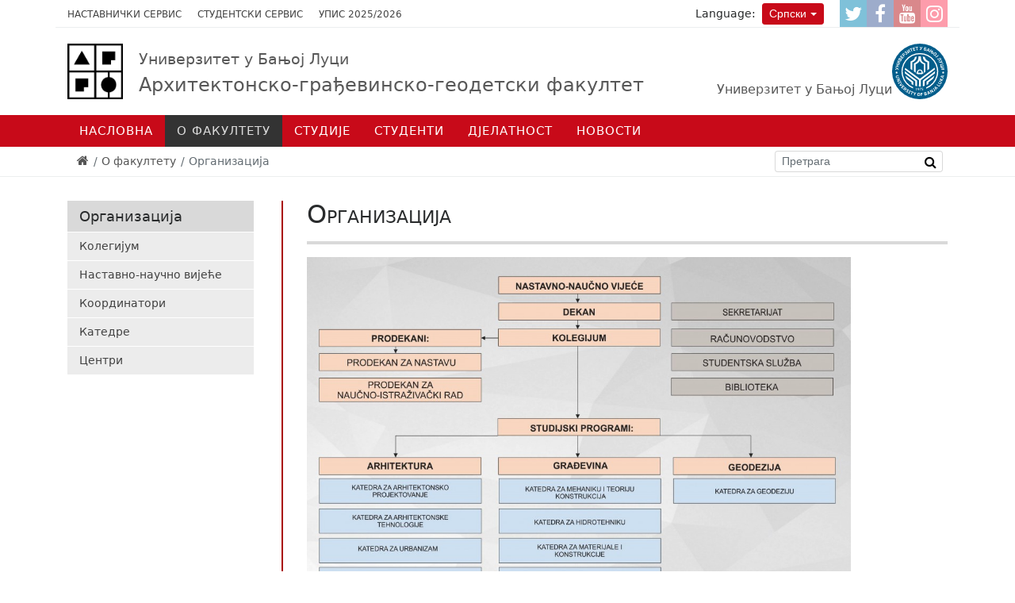

--- FILE ---
content_type: text/html; charset=utf-8
request_url: https://aggf.unibl.org/sr/o-fakultetu/organizacija
body_size: 25232
content:
<!DOCTYPE html><!--[if lt IE 7]><html class='ie ie6 lt-ie9 lt-ie8 lt-ie7' lang="sr"><![endif]--><!--[if IE 7]><html class='ie ie7 lt-ie9 lt-ie8' lang="sr"><![endif]--><!--[if IE 8]><html class='ie ie8 lt-ie9' lang="sr"><![endif]--><!--[if IE 9]><html class='ie ie9' lang="sr"><![endif]--><!--[if (gte IE 9)|!(IE)]<!--><html class="no-js" lang="sr"><!--<![endif]--><head><meta charset="utf-8" /><title>Организација | АГГФБЛ</title><meta content="Рачунски центар, Електротехнички факултет, Универзитет у Београду" name="author" /><meta content="width=device-width, initial-scale=1.0" name="viewport" /><meta content="https://aggf.unibl.org/uploads/attachment/slajd/144/large_bscap0010.jpg" property="og:image" /><meta content="Организација" property="og:title" /><meta contnet="website" property="og:type" /><meta content="https://aggf.unibl.org/sr/o-fakultetu/organizacija" propert="og:url" /><meta content="UNIBL" property="og:site_name" /><link rel="alternate" hreflang="sr-latn" href="/sr-lat/o-fakultetu/organizacija" /><link rel="alternate" hreflang="en" href="/en/about-us/organisation" /><script>html = document.getElementsByTagName('html')[0]
html.className = html.className.replace('no-js', 'js')
LOCALE = 'sr'</script><link rel="stylesheet" media="all" href="/assets/application-a8dd92dfe9f59d021ed6628f5ad3ee63c0341ef7bb9b536d41039372e55f13e1.css" data-turbolinks-track="true" /><script src="/assets/application-38250a66443ffd4aa53d6f735cf1a2b12714c2881e428ba4f57c67f3f4a0d351.js" data-turbolinks-eval="false" defer="defer"></script><script>(function(i,s,o,g,r,a,m){i['GoogleAnalyticsObject']=r;i[r]=i[r]||function(){
(i[r].q=i[r].q||[]).push(arguments)},i[r].l=1*new Date();a=s.createElement(o),
m=s.getElementsByTagName(o)[0];a.async=1;a.src=g;m.parentNode.insertBefore(a,m)
})(window,document,'script','//www.google-analytics.com/analytics.js','ga');

ga('create', 'UA-20875499-7', 'auto');
// ga('send', 'pageview');</script><script>(function() {
  var cx = '007774614286240274075:i-sqmqqaexc';
  var gcse = document.createElement('script');
  gcse.type = 'text/javascript';
  gcse.async = true;
  gcse.src = 'https://cse.google.com/cse.js?cx=' + cx;
  var s = document.getElementsByTagName('script')[0];
  s.parentNode.insertBefore(gcse, s);
})();</script><meta name="csrf-param" content="authenticity_token" />
<meta name="csrf-token" content="xLu/pCBBlr/9MvSH26fxZYBLaDIWxLu2gj9gifg1TdLCeOejmX+rSlEV+aRyVVoTqvVY6VfZBOE7UTchQhwM1Q==" /><link href="/favicon/apple-icon-57x57.png" rel="apple-touch-icon" sizes="57x57" /><link href="/favicon/apple-icon-60x60.png" rel="apple-touch-icon" sizes="60x60" /><link href="/favicon/apple-icon-72x72.png" rel="apple-touch-icon" sizes="72x72" /><link href="/favicon/apple-icon-76x76.png" rel="apple-touch-icon" sizes="76x76" /><link href="/favicon/apple-icon-114x114.png" rel="apple-touch-icon" sizes="114x114" /><link href="/favicon/apple-icon-120x120.png" rel="apple-touch-icon" sizes="120x120" /><link href="/favicon/apple-icon-144x144.png" rel="apple-touch-icon" sizes="144x144" /><link href="/favicon/apple-icon-152x152.png" rel="apple-touch-icon" sizes="152x152" /><link href="/favicon/apple-icon-180x180.png" rel="apple-touch-icon" sizes="180x180" /><link href="/favicon/android-icon-192x192.png" rel="icon" sizes="192x192" type="image/png" /><link href="/favicon/favicon-32x32.png" rel="icon" sizes="32x32" type="image/png" /><link href="/favicon/favicon-96x96.png" rel="icon" sizes="96x96" type="image/png" /><link href="/favicon/favicon-16x16.png" rel="icon" sizes="16x16" type="image/png" /><link href="/manifest.json" rel="manifest" /><meta content="#ffffff" name="msapplication-TileColor" /><meta content="/favicon/ms-icon-144x144.png" name="msapplication-TileImage" /><meta content="#ffffff" name="theme-color" /><link href="http://www.google-analytics.com" rel="dns-prefetch" /></head><body class="frontend" data-action="strana" data-controller="home"><div id="wrapper"><a href="#nav" id="hamburger"><div class="container"><span></span>Навигација</div></a><div id="toolbar"><div class="container"><ul id="toolbar-linkovi">
  <li>
    <a href="https://zaposleni.unibl.org/" target="_blank">Наставнички сервис</a>
  </li>
  <li>
    <a href="https://student.unibl.org/" target="_blank">Студентски сервис</a>
  </li>
  <li>
    <a href="https://aggf.unibl.org/sr/novosti/upis-2025-2026">Упис 2025/2026</a>
  </li>
</ul>
<ul id="socijalni-linkovi">
  <li>
    <a href="https://www.twitter.com" class="twitter" title="АГГФ @ Twitter">
      <i class="fa fa-twitter"></i>
      <span class="label">Twitter</span>
    </a>
  </li>
  <li>
    <a href="https://www.facebook.com/aggf.unibl" class="facebook" title="АГГФ @ Facebook">
      <i class="fa fa-facebook"></i>
      <span class="label">Facebook</span>
    </a>
  </li>
  <li>
    <a href="#" class="youtube" title="АГГФ @ Youtube">
      <i class="fa fa-youtube"></i>
      <span class="label">YouTube</span>
    </a>
  </li>
  <li>
    <a href="https://www.instagram.com/aggf_unibl/" class="instagram" title="АГГФ @ Instagram">
      <i class="fa fa-instagram"></i>
      <span class="label">Instagram</span>
    </a>
  </li>
</ul><div class="locales-switcher"><div class="locales-label">Language:</div> <button aria-expanded="false" aria-haspopup="true" class="btn btn-sm btn-danger dropdown-toggle" data-toggle="dropdown" type="button">Српски</button><div class="dropdown-menu dropdown-menu-right"><a class="dropdown-item sr active" data-no-turbolink="true" href="/sr/o-fakultetu/organizacija">Српски</a><a class="dropdown-item sr-lat" data-no-turbolink="true" href="/sr-lat/o-fakultetu/organizacija">Srpski (latinica)</a><a class="dropdown-item en" data-no-turbolink="true" href="/en/about-us/organisation">English</a></div></div></div></div><header id="header"><div class="container" id="logoi"><strong id="logo"><a title="Насловна" href="/sr"><img alt="Архитектонско-грађевинско-геодетски факултет logo" src="/assets/logo-novi-148fbff72b9494b317659e9952af97f3f654a9a8c6da7941db5358f89e084c8d.jpg" /><span><small class="unibl">Универзитет у Бањој Луци</small>Архитектонско-грађевинско-геодетски факултет</span></a></strong><span id="logo-unibl"><a href="http://www.unibl.org/sr"><img alt="Универзитет у Бањој Луци logo" src="/assets/logo-unibl-76fc69d78ff4adf5bf7baf0f0aca32df925325bdd22ff15e5f976fc759f1e353.svg" /><span>Универзитет у Бањој Луци</span></a></span></div><div id="nav-wrap"><nav id="nav">
<ul class="nav-strane"><li><a href="/">Насловна</a></li><li><a href="/sr/o-fakultetu">О факултету</a><ul class="nav-strane-1"><li><a href="/sr/o-fakultetu/istorija-fakulteta">Историја</a><li><a href="/sr/o-fakultetu/nova-zgrada">Нова зграда АГГФ-а</a><li><a href="/sr/o-fakultetu/monografija">Монографија</a><li><a href="/sr/o-fakultetu/organizacija">Организација</a><ul class="nav-strane-2"><li><a href="/sr/o-fakultetu/organizacija/kolegijum">Колегијум</a><li><a href="/sr/o-fakultetu/organizacija/nastavno-naucno-vijece">Наставно-научно вијеће</a><li><a href="/sr/o-fakultetu/organizacija/koordinatori">Координатори</a><li><a href="/sr/o-fakultetu/organizacija/katedre">Катедре</a><li><a href="/sr/o-fakultetu/organizacija/centri">Центри</a></ul><li><a href="/sr/o-fakultetu/zaposleni">Запослени</a><ul class="nav-strane-2"><li><a href="http://aggf.unibl.org/sr/fis/adresar">Особље</a><li><a href="/sr/o-fakultetu/zaposleni/veb-portal-za-zaposlene">Веб портал за запослене</a></ul><li><a href="/sr/o-fakultetu/dokumenti">Документи</a><ul class="nav-strane-2"><li><a href="/sr/o-fakultetu/dokumenti/maticnost">Матичност факултета</a><li><a href="/sr/o-fakultetu/dokumenti/akreditacija">Акредитација</a><li><a href="/sr/o-fakultetu/dokumenti/zakoni">Закони</a><li><a href="/sr/o-fakultetu/dokumenti/statuti">Статути</a><li><a href="/sr/o-fakultetu/dokumenti/pravilnici">Правилници</a><li><a href="/sr/o-fakultetu/dokumenti/ostali-akti">Остали акти</a><li><a href="https://www.unibl.org/sr/univerzitet/povelja-i-kodeks">Повеља и кодекс</a><li><a href="https://www.unibl.org/sr/univerzitet/propisi">Прописи УНИБЛ</a></ul><li><a href="https://aggf.unibl.org/sr/vesti?utf8=%E2%9C%93&amp;q%5Bby_naslov%5D=&amp;q%5Bby_kategorije%5D%5B%5D=&amp;q%5Bby_kategorije%5D%5B%5D=402&amp;q%5Bby_predmeti%5D%5B%5D=&amp;q%5Bby_objavljeno_od%5D=&amp;q%5Bby_objavljeno_do%5D=">Награде и признања</a><li><a href="/sr/o-fakultetu/galerije">Галерије</a><ul class="nav-strane-2"><li><a href="/sr/o-fakultetu/galerije/studenti-arhitekture-na-terenskoj-nastavi-u-trebinju">Студенти архитектуре на теренској настави у Требињу</a><li><a href="/sr/o-fakultetu/galerije/arhitektura-25-godina">АРХИТЕКТУРА.25 година</a><li><a href="/sr/o-fakultetu/galerije/odrzan-prvi-akademski-cas-za-brucose-u-novoj-zgradi-aggf-a">Одржан први академски час за бруцоше у новој згради АГГФ-а</a><li><a href="/sr/o-fakultetu/galerije/studijsko-putovanje-u-rijeku">Студијско путовање у Ријеку</a><li><a href="/sr/o-fakultetu/galerije/enef-2023">ЕНЕФ 2023</a><li><a href="/sr/o-fakultetu/galerije/dodjela-diploma-16-decembar-2021-god">Додјела диплома 16 децембар 2021 год.</a><li><a href="/sr/o-fakultetu/galerije/svecana-akademija-aggf-a">Свечана академија поводом обиљежавања 20 година рада АГГФ-а</a><li><a href="/sr/o-fakultetu/galerije/predavanje-prof-yusuke-obuchi-2">Предавање проф. Yusuke Obuchi</a><li><a href="/sr/o-fakultetu/galerije/seminar-pametna-mobilnost-i-urbano-planiranje">Семинар „Паметна мобилност и урбано планирање“</a><li><a href="/sr/o-fakultetu/galerije/urbani-kafe-banja-luka">Урбани кафе Бања Лука … 2030 … 2040 …</a><li><a href="/sr/o-fakultetu/galerije/umjetnicka-instalacija-think-freedom-2">Умјетничка инсталација „Think Freedom“</a><li><a href="/sr/o-fakultetu/galerije/strucna-ekskurzija-sp-gradjevinarstvo-2019">Стручна Екскурзија СП Грађевинарство (2019)</a><li><a href="/sr/o-fakultetu/galerije/skicput-istra-2016">СКИЦПУТ-Истра 2016</a><li><a href="/sr/o-fakultetu/galerije/litvanija_easa_2016">Litvanija_ЕАSА_2016</a><li><a href="/sr/o-fakultetu/galerije/nova-zgrada-fakulteta-2">Нова зграда факултета</a><li><a href="/sr/o-fakultetu/galerije/scentec-radionica">ScenTec радионица</a><li><a href="/sr/o-fakultetu/galerije/seminar-ee">Семинар ЕЕ</a><li><a href="/sr/o-fakultetu/galerije/ask-2016">АСК 2016</a><li><a href="/sr/o-fakultetu/galerije/parametric-cave-radionica">Parametric Cave радионица</a><li><a href="/sr/o-fakultetu/galerije/ask018">АСК018</a><li><a href="/sr/o-fakultetu/galerije/radionica-urbani-safari-iz-ugla-osobe-sa-invaliditetom">Радионица „Урбани сафари из угла особе са инвалидитетом“ </a></ul><li><a href="/sr/o-fakultetu/kontakt">Контакт</a></ul><li><a href="/sr/studijski-programi">Студије</a><ul class="nav-strane-1"><li><a href="/sr/studijski-programi/studije-prvog-ciklusa">Студије првог циклуса</a><ul class="nav-strane-2"><li><a href="/sr/studijski-programi/studije-prvog-ciklusa/uslovi-upisa">Услови уписа</a><li><a href="/sr/studijski-programi/studije-prvog-ciklusa/arhitektura">Архитектура</a><li><a href="/sr/studijski-programi/studije-prvog-ciklusa/gradjevinarstvo">Грађевинарство</a><li><a href="/sr/studijski-programi/studije-prvog-ciklusa/geodezija">Геодезија</a><li><a href="/sr/studijski-programi/studije-prvog-ciklusa/dizajn-enterijera">Дизајн ентеријера</a></ul><li><a href="/sr/studijski-programi/studije-drugog-ciklusa">Студије другог циклуса</a><ul class="nav-strane-2"><li><a href="/sr/studijski-programi/studije-drugog-ciklusa/arhitektura-i-urbanizam">Архитектура и урбанизам</a><li><a href="/sr/studijski-programi/studije-drugog-ciklusa/gradjevinarstvo">Грађевинарство</a><li><a href="/sr/studijski-programi/studije-drugog-ciklusa/geodezija">Геодезија</a><li><a href="/sr/studijski-programi/studije-drugog-ciklusa/energetska-efikasnost-u-zgradarstvu">Енергетска ефикасност у зградарству</a></ul><li><a href="/sr/studijski-programi/studije-treceg-ciklusa">Студије трећег циклуса</a><ul class="nav-strane-2"><li><a href="/sr/studijski-programi/studije-treceg-ciklusa/arhitektura">Архитектура</a><li><a href="/sr/studijski-programi/studije-treceg-ciklusa/gradjevinarstvo">Грађевинарство</a><li><a href="/sr/studijski-programi/studije-treceg-ciklusa/geodezija">Геодезија</a><li><a href="http://eteze.unibl.org/">Докторске дисертације</a></ul><li><a href="https://www.unibl.org/sr/studije/akademska-2025-2026-godina">Академски календар</a><li><a href="https://drive.google.com/drive/folders/0B9OcCj9vG_dSaXV4d3d3VXpWN0k?resourcekey=0-hco5d6YN5HQGIf5GgpVDLQ&amp;usp=sharing">Испитни рокови</a><li><a href="https://timeversify.com">Распоред наставе</a><li><a href="/sr/studijski-programi/obrasci-uputstva-teme">Обрасци / Упутства</a><li><a href="https://unibl.org/sr/studije/katalog-predmeta?utf8=%E2%9C%93&amp;q%5Bza_fakultet%5D=106&amp;q%5Bza_studijski_program%5D=&amp;q%5Bza_ciklus%5D=">Каталог предмета</a></ul><li><a href="/sr/studenti">Студенти</a><ul class="nav-strane-1"><li><a href="/sr/vesti?utf8=✓&amp;q[by_kategorije][]=18">Огласна плоча</a><li><a href="/sr/studenti/savez-studenata-aggf">Савез студената АГГФ-а</a><ul class="nav-strane-2"><li><a href="/sr/studenti/savez-studenata-aggf/studentske-organizacije">Студентске организације</a><li><a href="/sr/studenti/savez-studenata-aggf/najbolji-studenti">Најбољи студенти</a><li><a href="/sr/studenti/savez-studenata-aggf/drustvene-mreze">Друштвене мреже</a><li><a href="https://www.unibl.org/sr/studenti/veb-portal-za-studente">Студенти / УНИБЛ</a><li><a href="/sr/studenti/savez-studenata-aggf/mali-rjecnik-studiranja">Мали рјечник студирања</a><li><a href="/sr/studenti/savez-studenata-aggf/galerija">Галерија</a><li><a href="/sr/studenti/savez-studenata-aggf/kontakt">Контакт</a></ul><li><a href="/sr/studenti/studentska-sluzba">Студентска служба</a><li><a href="/sr/studenti/biblioteka">Библиотека</a><ul class="nav-strane-2"><li><a href="https://www.oesterreich-bibliotheken.at/die-bibliotheken/bibliotheks-verzeichnis/bibliotheken/bosnien-herzeg-banja-luka">Аустријска библиотека</a></ul><li><a href="https://aggf.unibl.org/sr/vesti?utf8=%E2%9C%93&amp;q%5Bby_naslov%5D=&amp;q%5Bby_kategorije%5D%5B%5D=&amp;q%5Bby_kategorije%5D%5B%5D=398&amp;q%5Bby_predmeti%5D%5B%5D=&amp;q%5Bby_objavljeno_od%5D=&amp;q%5Bby_objavljeno_do%5D=">Студентска мобилност</a><li><a href="/sr/studenti/studentsko-izdavastvo">Студентско издаваштво</a><ul class="nav-strane-2"><li><a href="https://issuu.com/67031">Часопис МОСТ</a></ul><li><a href="/sr/studenti/alumni">Алумни</a><ul class="nav-strane-2"><li><a href="/sr/studenti/alumni/stari-program">Стари програм</a><li><a href="/sr/studenti/alumni/bolonja">Болоња</a></ul><li><a href="/sr/studenti/linkovi">Линкови</a><li><a href="https://aggf.unibl.org/sr/vesti?utf8=%E2%9C%93&amp;q%5Bby_naslov%5D=&amp;q%5Bby_kategorije%5D%5B%5D=&amp;q%5Bby_kategorije%5D%5B%5D=385&amp;q%5Bby_predmeti%5D%5B%5D=&amp;q%5Bby_objavljeno_od%5D=&amp;q%5Bby_objavljeno_do%5D=">Стипендије</a></ul><li><a href="/sr/djelatnost">Дјелатност</a><ul class="nav-strane-1"><li><a href="/sr/djelatnost/naucna-strucna">Научна / Стручна</a><ul class="nav-strane-2"><li><a href="/sr/djelatnost/naucna-strucna/strucna">Стручна</a><li><a href="/sr/djelatnost/naucna-strucna/naucna">Научна</a></ul><li><a href="/sr/djelatnost/naucno-umjetnicka">Научно/Умјетничка</a><ul class="nav-strane-2"><li><a href="/sr/djelatnost/naucno-umjetnicka/radionice">Радионице</a><li><a href="/sr/djelatnost/naucno-umjetnicka/izlozbe">Изложбе</a><li><a href="/sr/djelatnost/naucno-umjetnicka/naucni-i-strucni-radovi">Научни и стручни радови</a></ul><li><a href="https://aggf.unibl.org/sr/vesti?utf8=%E2%9C%93&amp;q%5Bby_naslov%5D=&amp;q%5Bby_kategorije%5D%5B%5D=&amp;q%5Bby_kategorije%5D%5B%5D=24&amp;q%5Bby_predmeti%5D%5B%5D=&amp;q%5Bby_objavljeno_od%5D=&amp;q%5Bby_objavljeno_do%5D=">Међународна сарадња</a><ul class="nav-strane-2"><li><a href="/sr/djelatnost/medjunarodna-saradnja/razmjena-studenata-i-osoblja">Размјена студената и особља</a><li><a href="/sr/djelatnost/medjunarodna-saradnja/bilaterarni-ugovori">Билатерарни уговори</a><li><a href="/sr/djelatnost/medjunarodna-saradnja/saradnja-u-nastavi">Сарадња у настави</a></ul><li><a href="/sr/djelatnost/medjunarodni-projekti">Међународни пројекти</a><ul class="nav-strane-2"><li><a href="https://aggf.unibl.org/sr/vesti?utf8=%E2%9C%93&amp;q%5Bby_naslov%5D=&amp;q%5Bby_kategorije%5D%5B%5D=&amp;q%5Bby_kategorije%5D%5B%5D=401&amp;q%5Bby_predmeti%5D%5B%5D=&amp;q%5Bby_objavljeno_od%5D=&amp;q%5Bby_objavljeno_do%5D=">K-FORCE</a><li><a href="http://www.klabs.pr.ac.rs/">КЛАБС</a><li><a href="https://geobiz.eu/about-geobiz/">GEOBIZ</a></ul><li><a href="https://aggf.unibl.org/sr/vesti?utf8=%E2%9C%93&amp;q%5Bby_naslov%5D=&amp;q%5Bby_kategorije%5D%5B%5D=&amp;q%5Bby_kategorije%5D%5B%5D=25&amp;q%5Bby_predmeti%5D%5B%5D=&amp;q%5Bby_objavljeno_od%5D=&amp;q%5Bby_objavljeno_do%5D=">Конференције и скупови</a><ul class="nav-strane-2"><li><a href="https://stepgrad.aggf.unibl.org/">СТЕПГРАД</a></ul><li><a href="https://aggf.unibl.org/sr/vesti?utf8=%E2%9C%93&amp;q%5Bby_naslov%5D=&amp;q%5Bby_kategorije%5D%5B%5D=&amp;q%5Bby_kategorije%5D%5B%5D=232&amp;q%5Bby_predmeti%5D%5B%5D=&amp;q%5Bby_objavljeno_od%5D=&amp;q%5Bby_objavljeno_do%5D=">Гостујућа предавања</a><li><a href="/sr/djelatnost/izdavastvo">Издаваштво</a><ul class="nav-strane-2"><li><a href="/sr/djelatnost/izdavastvo/monografije-fakulteta">Монографије</a><li><a href="/sr/djelatnost/izdavastvo/naucne-publikacije">Књиге, уџбеници и друге публикације</a><li><a href="/sr/djelatnost/izdavastvo/zbornici">Зборници и билтени</a><li><a href="/sr/djelatnost/izdavastvo/prirucnici">Приручници</a></ul><li><a href="/sr/djelatnost/casopisi">Часописи</a><ul class="nav-strane-2"><li><a href="/sr/djelatnost/casopisi/casopis-sag">Часопис САГ+</a><li><a href="/sr/djelatnost/casopisi/casopis-agg">Часопис АГГ+</a></ul><li><a href="/sr/djelatnost/maketarstvo">Макетарница</a></ul><li><a href="/sr/vesti">Новости</a><ul class="nav-strane-1"><li><a href="/sr/vesti?utf8=✓&amp;q[by_kategorije][]=22">Актуелности</a><li><a href="/sr/novosti/upis-2025-2026">УПИС 2025/2026</a><ul class="nav-strane-2"><li><a href="https://aggf.unibl.org/sr/vesti/2025/03/informator-2025">Информатор 2025</a><li><a href="https://aggf.unibl.org/sr/vesti?utf8=%E2%9C%93&amp;q%5Bby_naslov%5D=&amp;q%5Bby_kategorije%5D%5B%5D=&amp;q%5Bby_kategorije%5D%5B%5D=450&amp;q%5Bby_predmeti%5D%5B%5D=&amp;q%5Bby_objavljeno_od%5D=&amp;q%5Bby_objavljeno_do%5D=">АГГФ / Инфо</a><li><a href="https://www.unibl.org/sr/upis">УНИБЛ / Инфо</a><li><a href="https://drive.google.com/drive/folders/1Bz2RJaYqxGFRBUpqQnSew0ELyStBbeXs">УПИС и обнова виших година</a></ul></ul></ul></nav></div><div id="breadcrumbs"><div class="container"><ol class="breadcrumb"><li><a href="/"><i class="fa fa-home"></i> <span class="root-label">Насловна</span></a></li><li><a href="/sr/o-fakultetu">О факултету</a></li><li class="active">Организација</li></ol><form action="https://aggf.unibl.org/sr/pretraga" id="pretraga-form" method="get" role="search"><label for="pretraga-query" id="pretraga-label">Претрага</label><input id="pretraga-query" name="q" placeholder="Претрага" type="text" /><button id="pretraga-btn"><i class="fa fa-search"></i></button></form></div></div></header><main id="main"><div class="container"><div class="strana-wrap strana-wrap-sidebar"><div class="sidebar-wrap"><div class="sidebar"><h3>Организација</h3><nav><ul><li><a href="/sr/o-fakultetu/organizacija/kolegijum">Колегијум</a></li><li><a href="/sr/o-fakultetu/organizacija/nastavno-naucno-vijece">Наставно-научно вијеће</a></li><li><a href="/sr/o-fakultetu/organizacija/koordinatori">Координатори</a></li><li><a href="/sr/o-fakultetu/organizacija/katedre">Катедре</a></li><li><a href="/sr/o-fakultetu/organizacija/centri">Центри</a></li></ul></nav></div></div><div class="strana"><div class="strana-header"><h1>Организација</h1></div><div class="strana-body"><p><a href="/uploads/2015/11/ORGANIZCIJA-FAKULTETA-1.jpg"><img alt="ORGANIZCIJA FAKULTETA 1" class="aligncenter size-large wp-image-12009" height="479" src="/uploads/2015/11/ORGANIZCIJA-FAKULTETA-1-1024x715.jpg" width="686" /></a></p>
</div></div></div></div></main><footer id="footer"><div class="container"><div class="kontakt row">
                  <section class="col-md-4">
                    <h2>
                      АГГФ &ndash; Деканат
                    </h2>
                    <p>
                      <strong>Адреса <br></strong>Архитектонско-грађевинско-геодетски факултет<br>
                      Булевар војводе Петра Бојовића 1A<br>
                      78 000 Бања Лука<br>
                      Република Српска<br>
                      Босна и Херцеговина</p>
                    <p></p>
                    <p>
                      <strong>ЈИБ:</strong> 4401017720022<br><strong>Тел. централа:</strong> +387 51 462 616<br><strong>Студентска служба:</strong> +387 51 462 545</p><strong>Е-пошта:</strong> <a href="mailto:info@aggf.unibl.org">info@aggf.unibl.org</a><br>
                    <p></p>
                  </section>
                  <section class="col-md-4">
                    <h2>
                      АГГФ &ndash; Универзитетски град
                    </h2>
                    <p>
                      <strong>Адреса <br></strong>Архитектонско-грађевинско-геодетски факултет<br>
                      Универзитетски град<br>
                      Булевар војводе Петра Бојовића 1A<br>
                      78 000 Бања Лука<br>
                      Република Српска<br>
                      Босна и Херцеговина</p>
                    <p></p>
                    <p>
                      <strong>Тел. централа:</strong> +387 51 462 616</p>
                    <p></p>
                  </section>
                  <section class="col-md-4">
                    <h2>
                      Универзитет у Бањој Луци
                    </h2>
                    <p>
                      <strong>Адреса <br></strong>Универзитетски град<br>
                      Булевар војводе Петра Бојовића 1А<br>
                      78000 Бања Лука<br>
                      Република Српска<br>
                      Босна и Херцеговина<br>
                      <strong>Е-пошта:</strong> <a href="mailto: info@unibl.org"> info@unibl.org</a><br>
                      <strong>Презентација:</strong> <a href="http://unibl.org/" target="_blank">www.unibl.org</a></p>
                    <p></p>
                  </section>
                </div><div class="copyright">&copy; 2026 Архитектонско-грађевинско-геодетски факултет</div></div></footer></div></body></html>